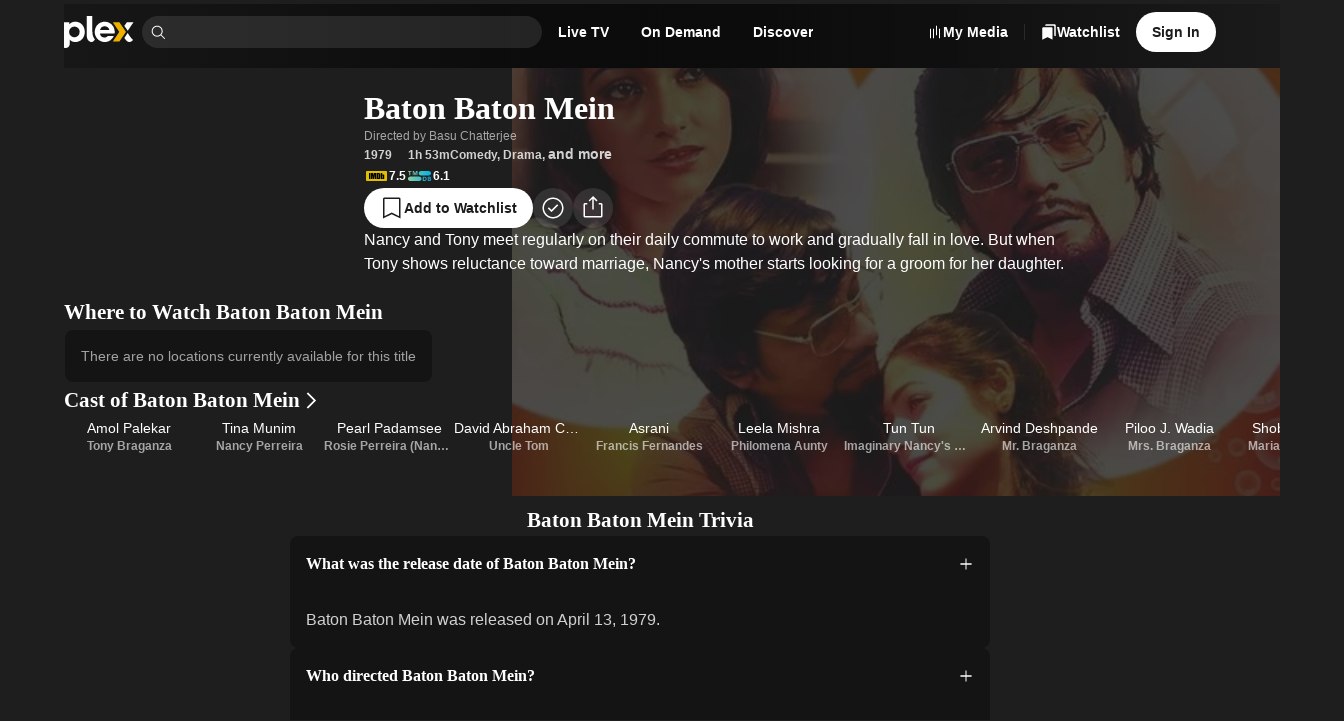

--- FILE ---
content_type: text/css
request_url: https://watch.plex.tv/_next/static/chunks/01261020740754f2.css
body_size: 1890
content:
._16trl3g0{-webkit-user-select:auto;user-select:auto;width:fit-content;max-width:100%;padding:var(--size-xs);border-radius:var(--border-radius-max);transition:all var(--duration-fast);color:var(--color-text-default);display:block}._16trl3g0:hover{background-color:var(--color-background-control-focus);color:var(--color-text-primary)}._16trl3g1{border-radius:var(--border-radius-max)}._16trl3g1:not(:first-child){mask-image:url([data-uri]);mask-size:100%}._16trl3g1:first-child{margin-left:0}._16trl3g3{margin-left:-2px}._16trl3g4{margin-left:-6px}
.LumaActivityCardBody-module__vQCKJW__image{border-radius:var(--border-radius-m);justify-content:center;width:100%;display:flex;position:relative}.LumaActivityCardBody-module__vQCKJW__image:hover{box-shadow:0 0 0 2px var(--color-background-focus)}.LumaActivityCardBody-module__vQCKJW__watchSession{backdrop-filter:blur(5px);border-radius:var(--border-radius-m);background-color:var(--color-surface-background-60);padding:var(--size-s);pointer-events:none;justify-content:center;align-items:center;width:100%;display:flex;position:absolute;bottom:0}.LumaActivityCardBody-module__vQCKJW__spoilerContainer{position:relative}.LumaActivityCardBody-module__vQCKJW__spoilerContainer:before{filter:blur(5px);pointer-events:none;content:"Lorem ipsum dolor sit amet, consectetur adipiscing elit. In molestie lacinia nibh, vel porttitor ligula aliquam in. Duis faucibus nibh sed risus suscipit, iaculis scelerisque felis consequat. Ut egestas malesuada risus, id hendrerit elit malesuada sed. Suspendisse nisi tortor, tincidunt in posuere at, molestie eget lectus.";-webkit-user-select:none;user-select:none;inset:0}.LumaActivityCardBody-module__vQCKJW__spoilerTag{border:1px solid var(--color-surface-foreground-30);border-radius:var(--border-radius-m);background-color:var(--color-surface-background-60);padding:var(--size-xxs)var(--size-xs);width:fit-content;height:fit-content;margin:auto;line-height:0;position:absolute;inset:0}.LumaActivityCardBody-module__vQCKJW__content{width:100%;position:relative}.LumaActivityCardBody-module__vQCKJW__moderation{top:var(--size-s);right:var(--size-s);position:absolute}
.LumaActivityCardSecondaryActions-module__1XuFFq__input{cursor:pointer;border-radius:var(--border-radius-xs);background-color:var(--color-background-control);padding:var(--size-xs);width:100%;height:var(--size-xl);color:var(--color-text-primary);border:0}.LumaActivityCardSecondaryActions-module__1XuFFq__input::-webkit-calendar-picker-indicator{filter:invert()}
.LumaActivityCardHeader-module__oK8nIW__avatar{border-radius:var(--border-radius-max)}.LumaActivityCardHeader-module__oK8nIW__avatar:hover{box-shadow:0 0 0 2px var(--color-background-focus)}
.LumaActivityReactionPicker-module__vQQHvq__button{position:relative}.LumaActivityReactionPicker-module__vQQHvq__button:hover{color:var(--color-highlight-focus)}.LumaActivityReactionPicker-module__vQQHvq__picker{transform-origin:0 100%;opacity:0;z-index:var(--zIndex-overlay);transition:opacity var(--duration-fast)ease,transform var(--duration-fast)ease;will-change:transform,opacity;border-radius:var(--border-radius-max);background-color:var(--color-static-grey-3);pointer-events:none;margin-bottom:20px;position:absolute;bottom:100%;left:-20px;transform:scale(.7)translateY(10px)}.LumaActivityReactionPicker-module__vQQHvq__picker:after{border-top:21px solid #0000;border-bottom:0;border-left:0;border-right:21px solid #0000;border-top-color:var(--color-static-grey-3);content:"";width:0;height:0;margin-bottom:-20px;margin-left:-10px;position:absolute;bottom:0;left:15%}.LumaActivityReactionPicker-module__vQQHvq__picker.LumaActivityReactionPicker-module__vQQHvq__open{opacity:1;pointer-events:auto;transform:scale(1)translateY(0)}.LumaActivityReactionPicker-module__vQQHvq__pickerButton{will-change:transform;box-shadow:var(--shadow-low);border-radius:var(--border-radius-max);padding:var(--size-xs);transition:transform .1s ease-out}.LumaActivityReactionPicker-module__vQQHvq__pickerButton:hover,.LumaActivityReactionPicker-module__vQQHvq__pickerButton:focus{transform:scale(1.2)}
.LumaDefaultActivityCard-module__KDtLQq__container{border-radius:var(--border-radius-m);background-color:var(--color-background-card);width:100%;max-width:var(--luma-activity-card-max-width)}
.LumaActivityCard-module__NGhLsq__container{border-radius:var(--border-radius-m);background-color:var(--color-background-card);position:relative;overflow:hidden}.LumaActivityCard-module__NGhLsq__container:hover{box-shadow:0 0 0 2px var(--color-background-focus)}.LumaActivityCard-module__NGhLsq__moderation{top:var(--size-s);right:var(--size-s);position:absolute}


--- FILE ---
content_type: text/javascript
request_url: https://watch.plex.tv/_next/static/chunks/6210f0ed76aee7bd.js
body_size: 12169
content:
(globalThis.TURBOPACK||(globalThis.TURBOPACK=[])).push(["object"==typeof document?document.currentScript:void 0,291967,144977,156207,e=>{"use strict";function t(e,a,{checkForDefaultPrevented:n=!0}={}){return function(t){if(e?.(t),!1===n||!t.defaultPrevented)return a?.(t)}}"u">typeof window&&window.document&&window.document.createElement,e.s(["composeEventHandlers",()=>t],291967);var a=e.i(487997);function n(e,t){if("function"==typeof e)return e(t);null!=e&&(e.current=t)}function r(...e){return t=>{let a=!1,r=e.map(e=>{let r=n(e,t);return a||"function"!=typeof r||(a=!0),r});if(a)return()=>{for(let t=0;t<r.length;t++){let a=r[t];"function"==typeof a?a():n(e[t],null)}}}}function i(...e){return a.useCallback(r(...e),e)}e.s(["composeRefs",()=>r,"useComposedRefs",()=>i],144977);var s=e.i(856716);function o(e,t){let n=a.createContext(t),r=e=>{let{children:t,...r}=e,i=a.useMemo(()=>r,Object.values(r));return(0,s.jsx)(n.Provider,{value:i,children:t})};return r.displayName=e+"Provider",[r,function(r){let i=a.useContext(n);if(i)return i;if(void 0!==t)return t;throw Error(`\`${r}\` must be used within \`${e}\``)}]}function l(e,t=[]){let n=[],r=()=>{let t=n.map(e=>a.createContext(e));return function(n){let r=n?.[e]||t;return a.useMemo(()=>({[`__scope${e}`]:{...n,[e]:r}}),[n,r])}};return r.scopeName=e,[function(t,r){let i=a.createContext(r),o=n.length;n=[...n,r];let l=t=>{let{scope:n,children:r,...l}=t,u=n?.[e]?.[o]||i,c=a.useMemo(()=>l,Object.values(l));return(0,s.jsx)(u.Provider,{value:c,children:r})};return l.displayName=t+"Provider",[l,function(n,s){let l=s?.[e]?.[o]||i,u=a.useContext(l);if(u)return u;if(void 0!==r)return r;throw Error(`\`${n}\` must be used within \`${t}\``)}]},function(...e){let t=e[0];if(1===e.length)return t;let n=()=>{let n=e.map(e=>({useScope:e(),scopeName:e.scopeName}));return function(e){let r=n.reduce((t,{useScope:a,scopeName:n})=>{let r=a(e)[`__scope${n}`];return{...t,...r}},{});return a.useMemo(()=>({[`__scope${t.scopeName}`]:r}),[r])}};return n.scopeName=t.scopeName,n}(r,...t)]}e.s(["createContext",()=>o,"createContextScope",()=>l],156207)},60212,93074,556872,252960,614952,653747,e=>{"use strict";var t,a=e.i(487997),n=e.i(291967),r=e.i(800472),i=e.i(144977),s=e.i(856716);function o(e){var t;let n,r=(t=e,(n=a.forwardRef((e,t)=>{let{children:n,...r}=e;if(a.isValidElement(n)){var s;let e,o,l=(s=n,(o=(e=Object.getOwnPropertyDescriptor(s.props,"ref")?.get)&&"isReactWarning"in e&&e.isReactWarning)?s.ref:(o=(e=Object.getOwnPropertyDescriptor(s,"ref")?.get)&&"isReactWarning"in e&&e.isReactWarning)?s.props.ref:s.props.ref||s.ref),u=function(e,t){let a={...t};for(let n in t){let r=e[n],i=t[n];/^on[A-Z]/.test(n)?r&&i?a[n]=(...e)=>{let t=i(...e);return r(...e),t}:r&&(a[n]=r):"style"===n?a[n]={...r,...i}:"className"===n&&(a[n]=[r,i].filter(Boolean).join(" "))}return{...e,...a}}(r,n.props);return n.type!==a.Fragment&&(u.ref=t?(0,i.composeRefs)(t,l):l),a.cloneElement(n,u)}return a.Children.count(n)>1?a.Children.only(null):null})).displayName=`${t}.SlotClone`,n),o=a.forwardRef((e,t)=>{let{children:n,...i}=e,o=a.Children.toArray(n),l=o.find(c);if(l){let e=l.props.children,n=o.map(t=>t!==l?t:a.Children.count(e)>1?a.Children.only(null):a.isValidElement(e)?e.props.children:null);return(0,s.jsx)(r,{...i,ref:t,children:a.isValidElement(e)?a.cloneElement(e,void 0,n):null})}return(0,s.jsx)(r,{...i,ref:t,children:n})});return o.displayName=`${e}.Slot`,o}var l=Symbol("radix.slottable");function u(e){let t=({children:e})=>(0,s.jsx)(s.Fragment,{children:e});return t.displayName=`${e}.Slottable`,t.__radixId=l,t}function c(e){return a.isValidElement(e)&&"function"==typeof e.type&&"__radixId"in e.type&&e.type.__radixId===l}e.s(["createSlot",()=>o,"createSlottable",()=>u],93074);var d=["a","button","div","form","h2","h3","img","input","label","li","nav","ol","p","select","span","svg","ul"].reduce((e,t)=>{let n=o(`Primitive.${t}`),r=a.forwardRef((e,a)=>{let{asChild:r,...i}=e;return"u">typeof window&&(window[Symbol.for("radix-ui")]=!0),(0,s.jsx)(r?n:t,{...i,ref:a})});return r.displayName=`Primitive.${t}`,{...e,[t]:r}},{});function f(e,t){e&&r.flushSync(()=>e.dispatchEvent(t))}function m(e){let t=a.useRef(e);return a.useEffect(()=>{t.current=e}),a.useMemo(()=>(...e)=>t.current?.(...e),[])}e.s(["Primitive",()=>d,"dispatchDiscreteCustomEvent",()=>f],556872),e.s(["useCallbackRef",()=>m],252960);var p="dismissableLayer.update",h=a.createContext({layers:new Set,layersWithOutsidePointerEventsDisabled:new Set,branches:new Set}),v=a.forwardRef((e,r)=>{let{disableOutsidePointerEvents:o=!1,onEscapeKeyDown:l,onPointerDownOutside:u,onFocusOutside:c,onInteractOutside:f,onDismiss:v,...g}=e,C=a.useContext(h),[E,w]=a.useState(null),N=E?.ownerDocument??globalThis?.document,[,P]=a.useState({}),R=(0,i.useComposedRefs)(r,e=>w(e)),S=Array.from(C.layers),[L]=[...C.layersWithOutsidePointerEventsDisabled].slice(-1),x=S.indexOf(L),M=E?S.indexOf(E):-1,A=C.layersWithOutsidePointerEventsDisabled.size>0,k=M>=x,T=function(e,t=globalThis?.document){let n=m(e),r=a.useRef(!1),i=a.useRef(()=>{});return a.useEffect(()=>{let e=e=>{if(e.target&&!r.current){let a=function(){y("dismissableLayer.pointerDownOutside",n,r,{discrete:!0})},r={originalEvent:e};"touch"===e.pointerType?(t.removeEventListener("click",i.current),i.current=a,t.addEventListener("click",i.current,{once:!0})):a()}else t.removeEventListener("click",i.current);r.current=!1},a=window.setTimeout(()=>{t.addEventListener("pointerdown",e)},0);return()=>{window.clearTimeout(a),t.removeEventListener("pointerdown",e),t.removeEventListener("click",i.current)}},[t,n]),{onPointerDownCapture:()=>r.current=!0}}(e=>{let t=e.target,a=[...C.branches].some(e=>e.contains(t));k&&!a&&(u?.(e),f?.(e),e.defaultPrevented||v?.())},N),I=function(e,t=globalThis?.document){let n=m(e),r=a.useRef(!1);return a.useEffect(()=>{let e=e=>{e.target&&!r.current&&y("dismissableLayer.focusOutside",n,{originalEvent:e},{discrete:!1})};return t.addEventListener("focusin",e),()=>t.removeEventListener("focusin",e)},[t,n]),{onFocusCapture:()=>r.current=!0,onBlurCapture:()=>r.current=!1}}(e=>{let t=e.target;![...C.branches].some(e=>e.contains(t))&&(c?.(e),f?.(e),e.defaultPrevented||v?.())},N);return!function(e,t=globalThis?.document){let n=m(e);a.useEffect(()=>{let e=e=>{"Escape"===e.key&&n(e)};return t.addEventListener("keydown",e,{capture:!0}),()=>t.removeEventListener("keydown",e,{capture:!0})},[n,t])}(e=>{M===C.layers.size-1&&(l?.(e),!e.defaultPrevented&&v&&(e.preventDefault(),v()))},N),a.useEffect(()=>{if(E)return o&&(0===C.layersWithOutsidePointerEventsDisabled.size&&(t=N.body.style.pointerEvents,N.body.style.pointerEvents="none"),C.layersWithOutsidePointerEventsDisabled.add(E)),C.layers.add(E),b(),()=>{o&&1===C.layersWithOutsidePointerEventsDisabled.size&&(N.body.style.pointerEvents=t)}},[E,N,o,C]),a.useEffect(()=>()=>{E&&(C.layers.delete(E),C.layersWithOutsidePointerEventsDisabled.delete(E),b())},[E,C]),a.useEffect(()=>{let e=()=>P({});return document.addEventListener(p,e),()=>document.removeEventListener(p,e)},[]),(0,s.jsx)(d.div,{...g,ref:R,style:{pointerEvents:A?k?"auto":"none":void 0,...e.style},onFocusCapture:(0,n.composeEventHandlers)(e.onFocusCapture,I.onFocusCapture),onBlurCapture:(0,n.composeEventHandlers)(e.onBlurCapture,I.onBlurCapture),onPointerDownCapture:(0,n.composeEventHandlers)(e.onPointerDownCapture,T.onPointerDownCapture)})});v.displayName="DismissableLayer";var g=a.forwardRef((e,t)=>{let n=a.useContext(h),r=a.useRef(null),o=(0,i.useComposedRefs)(t,r);return a.useEffect(()=>{let e=r.current;if(e)return n.branches.add(e),()=>{n.branches.delete(e)}},[n.branches]),(0,s.jsx)(d.div,{...e,ref:o})});function b(){let e=new CustomEvent(p);document.dispatchEvent(e)}function y(e,t,a,{discrete:n}){let r=a.originalEvent.target,i=new CustomEvent(e,{bubbles:!1,cancelable:!0,detail:a});t&&r.addEventListener(e,t,{once:!0}),n?f(r,i):r.dispatchEvent(i)}g.displayName="DismissableLayerBranch",e.s(["Branch",()=>g,"DismissableLayer",()=>v,"Root",()=>v],60212);var C=e.i(127864),E=a.forwardRef((e,t)=>{let{container:n,...i}=e,[o,l]=a.useState(!1);(0,C.useLayoutEffect)(()=>l(!0),[]);let u=n||o&&globalThis?.document?.body;return u?r.default.createPortal((0,s.jsx)(d.div,{...i,ref:t}),u):null});E.displayName="Portal",e.s(["Portal",()=>E],614952);var w=e=>{var t;let n,r,{present:s,children:o}=e,l=function(e){var t,n;let[r,i]=a.useState(),s=a.useRef(null),o=a.useRef(e),l=a.useRef("none"),[u,c]=(t=e?"mounted":"unmounted",n={mounted:{UNMOUNT:"unmounted",ANIMATION_OUT:"unmountSuspended"},unmountSuspended:{MOUNT:"mounted",ANIMATION_END:"unmounted"},unmounted:{MOUNT:"mounted"}},a.useReducer((e,t)=>n[e][t]??e,t));return a.useEffect(()=>{let e=N(s.current);l.current="mounted"===u?e:"none"},[u]),(0,C.useLayoutEffect)(()=>{let t=s.current,a=o.current;if(a!==e){let n=l.current,r=N(t);e?c("MOUNT"):"none"===r||t?.display==="none"?c("UNMOUNT"):a&&n!==r?c("ANIMATION_OUT"):c("UNMOUNT"),o.current=e}},[e,c]),(0,C.useLayoutEffect)(()=>{if(r){let e,t=r.ownerDocument.defaultView??window,a=a=>{let n=N(s.current).includes(CSS.escape(a.animationName));if(a.target===r&&n&&(c("ANIMATION_END"),!o.current)){let a=r.style.animationFillMode;r.style.animationFillMode="forwards",e=t.setTimeout(()=>{"forwards"===r.style.animationFillMode&&(r.style.animationFillMode=a)})}},n=e=>{e.target===r&&(l.current=N(s.current))};return r.addEventListener("animationstart",n),r.addEventListener("animationcancel",a),r.addEventListener("animationend",a),()=>{t.clearTimeout(e),r.removeEventListener("animationstart",n),r.removeEventListener("animationcancel",a),r.removeEventListener("animationend",a)}}c("ANIMATION_END")},[r,c]),{isPresent:["mounted","unmountSuspended"].includes(u),ref:a.useCallback(e=>{s.current=e?getComputedStyle(e):null,i(e)},[])}}(s),u="function"==typeof o?o({present:l.isPresent}):a.Children.only(o),c=(0,i.useComposedRefs)(l.ref,(t=u,(r=(n=Object.getOwnPropertyDescriptor(t.props,"ref")?.get)&&"isReactWarning"in n&&n.isReactWarning)?t.ref:(r=(n=Object.getOwnPropertyDescriptor(t,"ref")?.get)&&"isReactWarning"in n&&n.isReactWarning)?t.props.ref:t.props.ref||t.ref));return"function"==typeof o||l.isPresent?a.cloneElement(u,{ref:c}):null};function N(e){return e?.animationName||"none"}w.displayName="Presence",e.s(["Presence",()=>w],653747)},534643,e=>{"use strict";var t=e.i(487997),a=e.i(127864);t[" useEffectEvent ".trim().toString()],t[" useInsertionEffect ".trim().toString()];var n=t[" useInsertionEffect ".trim().toString()]||a.useLayoutEffect;function r({prop:e,defaultProp:a,onChange:r=()=>{},caller:i}){let[s,o,l]=function({defaultProp:e,onChange:a}){let[r,i]=t.useState(e),s=t.useRef(r),o=t.useRef(a);return n(()=>{o.current=a},[a]),t.useEffect(()=>{s.current!==r&&(o.current?.(r),s.current=r)},[r,s]),[r,i,o]}({defaultProp:a,onChange:r}),u=void 0!==e,c=u?e:s;{let a=t.useRef(void 0!==e);t.useEffect(()=>{let e=a.current;if(e!==u){let t=u?"controlled":"uncontrolled";console.warn(`${i} is changing from ${e?"controlled":"uncontrolled"} to ${t}. Components should not switch from controlled to uncontrolled (or vice versa). Decide between using a controlled or uncontrolled value for the lifetime of the component.`)}a.current=u},[u,i])}return[c,t.useCallback(t=>{if(u){let a="function"==typeof t?t(e):t;a!==e&&l.current?.(a)}else o(t)},[u,e,o,l])]}Symbol("RADIX:SYNC_STATE"),e.s(["useControllableState",()=>r],534643)},297267,e=>{"use strict";var t=e.i(487997),a=e.i(556872),n=e.i(856716),r=Object.freeze({position:"absolute",border:0,width:1,height:1,padding:0,margin:-1,overflow:"hidden",clip:"rect(0, 0, 0, 0)",whiteSpace:"nowrap",wordWrap:"normal"}),i=t.forwardRef((e,t)=>(0,n.jsx)(a.Primitive.span,{...e,ref:t,style:{...r,...e.style}}));i.displayName="VisuallyHidden",e.s(["Root",()=>i,"VisuallyHidden",()=>i])},821950,e=>{"use strict";var t=e.i(161401);e.s(["IconX",()=>t.default])},127864,e=>{"use strict";var t=e.i(487997),a=globalThis?.document?t.useLayoutEffect:()=>{};e.s(["useLayoutEffect",()=>a])},7284,e=>{"use strict";function t(){for(var e,t,a=0,n="",r=arguments.length;a<r;a++)(e=arguments[a])&&(t=function e(t){var a,n,r="";if("string"==typeof t||"number"==typeof t)r+=t;else if("object"==typeof t)if(Array.isArray(t)){var i=t.length;for(a=0;a<i;a++)t[a]&&(n=e(t[a]))&&(r&&(r+=" "),r+=n)}else for(n in t)t[n]&&(r&&(r+=" "),r+=n);return r}(e))&&(n&&(n+=" "),n+=t);return n}e.s(["clsx",()=>t,"default",0,t])},277503,795063,e=>{"use strict";function t(e,t){var a=Object.keys(e);if(Object.getOwnPropertySymbols){var n=Object.getOwnPropertySymbols(e);t&&(n=n.filter(function(t){return Object.getOwnPropertyDescriptor(e,t).enumerable})),a.push.apply(a,n)}return a}function a(e){for(var a=1;a<arguments.length;a++){var n=null!=arguments[a]?arguments[a]:{};a%2?t(Object(n),!0).forEach(function(t){!function(e,t,a){var n;(t="symbol"==typeof(n=function(e,t){if("object"!=typeof e||!e)return e;var a=e[Symbol.toPrimitive];if(void 0!==a){var n=a.call(e,t||"default");if("object"!=typeof n)return n;throw TypeError("@@toPrimitive must return a primitive value.")}return("string"===t?String:Number)(e)}(t,"string"))?n:String(n))in e?Object.defineProperty(e,t,{value:a,enumerable:!0,configurable:!0,writable:!0}):e[t]=a}(e,t,n[t])}):Object.getOwnPropertyDescriptors?Object.defineProperties(e,Object.getOwnPropertyDescriptors(n)):t(Object(n)).forEach(function(t){Object.defineProperty(e,t,Object.getOwnPropertyDescriptor(n,t))})}return e}function n(e,t){var a={};for(var n in e)a[n]=t(e[n],n);return a}e.s([],277503);var r=(e,t,a)=>{for(var n of Object.keys(e)){var r;if(e[n]!==(null!=(r=t[n])?r:a[n]))return!1}return!0},i=e=>{var t=t=>{var n=e.defaultClassName,i=a(a({},e.defaultVariants),t);for(var s in i){var o,l=null!=(o=i[s])?o:e.defaultVariants[s];if(null!=l){var u=l;"boolean"==typeof u&&(u=!0===u?"true":"false");var c=e.variantClassNames[s][u];c&&(n+=" "+c)}}for(var[d,f]of e.compoundVariants)r(d,i,e.defaultVariants)&&(n+=" "+f);return n};return t.variants=()=>Object.keys(e.variantClassNames),t.classNames={get base(){return e.defaultClassName.split(" ")[0]},get variants(){return n(e.variantClassNames,e=>n(e,e=>e.split(" ")[0]))}},t};e.s(["createRuntimeFn",()=>i],795063)},756407,e=>{"use strict";var t=e.i(487997),a=e.i(7284);e.i(277503);var n=e.i(795063);let r=(0,t.forwardRef)(function(e,a){return t.default.createElement("a",{ref:a,...e})}),i=(0,t.createContext)(r);function s(){return(0,t.useContext)(i)}function o({children:e,value:a}){let n=(0,t.useContext)(i);return t.default.createElement(i.Provider,{value:a??n},e)}var l=(0,n.createRuntimeFn)({defaultClassName:"_1x9vcnm0",variantClassNames:{disabled:{true:"_1x9vcnm1"}},defaultVariants:{},compoundVariants:[]});let u=(0,t.forwardRef)(function({accessibilityChecked:e,accessibilityControls:n,accessibilityExpanded:r,accessibilityHasPopup:i,accessibilityLabel:s,accessibilityPressed:o,accessibilitySelected:u,"aria-disabled":d,as:f="button",className:m,disabled:p="true"===String(d),role:h=c(f)?"button":void 0,tabIndex:v,"data-testid":g,testID:b,testID:y=g??b,type:C="button",onClick:E,onPress:w,...N},P){let R=(0,t.useCallback)(e=>{E?.(e),w?.(e)},[E,w]);return t.default.createElement(f,{...N,ref:P,"aria-checked":e??N["aria-checked"],"aria-controls":n??N["aria-controls"],"aria-disabled":c(f)?void 0:p,"aria-expanded":r??N["aria-expanded"],"aria-haspopup":i??N["aria-haspopup"],"aria-label":s??N["aria-label"],"aria-pressed":o??N["aria-pressed"],"aria-selected":u??N["aria-selected"],className:(0,a.clsx)(l({disabled:p}),m),"data-testid":y,disabled:c(f)?p:void 0,role:h,tabIndex:p?-1:v,type:C,onClick:R})});function c(e){return"button"===e}var d=(0,n.createRuntimeFn)({defaultClassName:"_1r6wp5u0",variantClassNames:{disabled:{true:"_1r6wp5u1"}},defaultVariants:{},compoundVariants:[]});let f=(0,t.forwardRef)(function({accessibilityLabel:e,"aria-disabled":n,className:r,disabled:i="true"===String(n),tabIndex:o,"data-testid":l,testID:u,testID:c=l??u,onClick:f,onPress:m,...p},h){let v=s(),g=(0,t.useCallback)(e=>{f?.(e),m?.(e)},[f,m]);return t.default.createElement(v,{...p,ref:h,"aria-disabled":i,"aria-label":e??p["aria-label"],className:(0,a.clsx)(d({disabled:i}),r),"data-testid":c,tabIndex:i?-1:o,onClick:g})});e.s(["DefaultLink",()=>r,"LinkComponentProvider",()=>o,"PrimitiveButton",()=>u,"PrimitiveLink",()=>f,"useLinkComponent",()=>s])},419512,e=>{"use strict";e.i(277503);var t=(0,e.i(795063).createRuntimeFn)({defaultClassName:"dy73tx0",variantClassNames:{align:{none:"dy73tx1",baseline:"dy73tx2"},color:{inherit:"dy73tx3",default:"dy73tx4",primary:"dy73tx5",muted:"dy73tx6",accent:"dy73tx7",alert:"dy73tx8",confirm:"dy73tx9"}},defaultVariants:{},compoundVariants:[]});e.s(["iconRecipe",()=>t])},188705,e=>{"use strict";var t=e.i(7284),a=e.i(487997),n=e.i(904155),r=e.i(419512);let i=(0,a.forwardRef)(function({align:e="none",accessibilityLabel:i,color:s="inherit",size:o="inherit","data-testid":l,testID:u,testID:c=l??u},d){return a.default.createElement("svg",{ref:d,"aria-hidden":!i,"aria-label":i,className:(0,t.default)((0,r.iconRecipe)({align:e,color:s}),(0,n.responsiveClassNames)({height:(0,n.mapResponsiveValue)(o,e=>e)})),"data-testid":c,fill:"currentColor",height:48,viewBox:"0 0 48 48",width:48,xmlns:"http://www.w3.org/2000/svg"},a.default.createElement("path",{d:"M37 24L18.3667 42.5L15.5 39.6538L31.2667 24L15.5 8.34615L18.3667 5.5L37 24Z",fill:"currentColor"}))});e.s(["default",()=>i])},129354,e=>{"use strict";var t=e.i(7284),a=e.i(487997),n=e.i(904155),r=e.i(419512);let i=(0,a.forwardRef)(function({align:e="none",accessibilityLabel:i,color:s="inherit",size:o="inherit","data-testid":l,testID:u,testID:c=l??u},d){return a.default.createElement("svg",{ref:d,"aria-hidden":!i,"aria-label":i,className:(0,t.default)((0,r.iconRecipe)({align:e,color:s}),(0,n.responsiveClassNames)({height:(0,n.mapResponsiveValue)(o,e=>e)})),"data-testid":c,fill:"currentColor",height:48,viewBox:"0 0 48 48",width:48,xmlns:"http://www.w3.org/2000/svg"},a.default.createElement("path",{clipRule:"evenodd",d:"M24 45C35.598 45 45 35.598 45 24C45 12.402 35.598 3 24 3C12.402 3 3 12.402 3 24C3 35.598 12.402 45 24 45ZM18.2716 16.0566L26.215 24L18.2716 31.9435L20.9785 34.6504L31.6288 24L20.9785 13.3497L18.2716 16.0566Z",fill:"currentColor",fillRule:"evenodd"}))});e.s(["default",()=>i])},842229,e=>{"use strict";var t=e.i(7284),a=e.i(487997),n=e.i(904155),r=e.i(419512);let i=(0,a.forwardRef)(function({align:e="none",accessibilityLabel:i,color:s="inherit",size:o="inherit","data-testid":l,testID:u,testID:c=l??u},d){return a.default.createElement("svg",{ref:d,"aria-hidden":!i,"aria-label":i,className:(0,t.default)((0,r.iconRecipe)({align:e,color:s}),(0,n.responsiveClassNames)({height:(0,n.mapResponsiveValue)(o,e=>e)})),"data-testid":c,fill:"currentColor",height:48,viewBox:"0 0 48 48",width:48,xmlns:"http://www.w3.org/2000/svg"},a.default.createElement("path",{clipRule:"evenodd",d:"M24 3C12.402 3 3 12.402 3 24C3 35.598 12.402 45 24 45C35.598 45 45 35.598 45 24C45 12.402 35.598 3 24 3ZM29.7284 31.9434L21.785 24L29.7284 16.0565L27.0215 13.3496L16.3712 24L27.0215 34.6503L29.7284 31.9434Z",fill:"currentColor",fillRule:"evenodd"}))});e.s(["default",()=>i])},185611,e=>{"use strict";var t=e.i(7284),a=e.i(487997),n=e.i(904155),r=e.i(145249);e.i(277503);var i=(0,e.i(795063).createRuntimeFn)({defaultClassName:"dnbk0g0",variantClassNames:{font:{inherit:"dnbk0g1","display-1":"dnbk0g2","display-2":"dnbk0g3","display-3":"dnbk0g4","display-copy":"dnbk0g5","heading-1":"dnbk0g6","heading-2":"dnbk0g7","heading-3":"dnbk0g8","heading-4":"dnbk0g9","body-1":"dnbk0ga","body-2":"dnbk0gb","body-3":"dnbk0gc","button-1":"dnbk0gd","button-2":"dnbk0ge",caption:"dnbk0gf",tiny:"dnbk0gg"},color:{inherit:"dnbk0gh",default:"dnbk0gi",primary:"dnbk0gj",muted:"dnbk0gk",accent:"dnbk0gl",alert:"dnbk0gm"},whiteSpace:{inherit:"dnbk0gn",collapse:"dnbk0go","preserve-breaks":"dnbk0gp",preserve:"dnbk0gq"},truncation:{single:"dnbk0gr",multi:"dnbk0gs"}},defaultVariants:{},compoundVariants:[[{truncation:"single",whiteSpace:"preserve"},"dnbk0gt"]]});let s=(0,a.forwardRef)(function({align:e="inherit",accessibilityLabel:s,accessibilityHidden:o,accessibilityLevel:l,children:u,color:c="default",font:d="body-1",as:f=function(e){switch(e){case"display-1":case"display-2":case"display-3":case"heading-1":return"h1";case"heading-2":return"h2";case"heading-3":return"h3";case"heading-4":return"h4";default:return"span"}}(d),grow:m=!1,id:p,numberOfLines:h,role:v,shrink:g=!0,"data-testid":b,testID:y,testID:C=b??y,title:E,whiteSpace:w="inherit",...N},P){let R;h&&(R=1===h?"single":"multi");let S=E;!E&&R&&(S=function e(t){let n="";return"string"==typeof t?n=t:"number"==typeof t?n=t.toString():t instanceof Array?t.forEach(t=>{n+=e(t)}):(0,a.isValidElement)(t)&&(n+=e(t.props.children)),n}(u)),(0,r.isDev)()&&R&&(0,r.assert)("string"==typeof S,"Provide a `title` prop to `<Text>` when `children` is not a string so truncated text has a clean string representation for tooltip text");let L=v??function(e,t){switch(t){case"h1":case"h2":case"h3":case"h4":case"h5":case"h6":return}switch(e){case"display-1":case"display-2":case"display-3":case"heading-1":case"heading-2":case"heading-3":case"heading-4":return"heading";default:return}}(d,f);L||(L=void 0);let x="multi"===R?{WebkitLineClamp:h}:"single"===R&&"preserve"===w?{WebkitLineClamp:1}:{};return a.default.createElement(f,{...N,ref:P,"aria-hidden":o??N["aria-hidden"],"aria-label":s??N["aria-label"],"aria-level":"heading"===L?l??N["aria-level"]??function(e,t){switch(t){case"h1":case"h2":case"h3":case"h4":case"h5":case"h6":return}switch(e){case"display-1":case"display-2":case"display-3":case"heading-1":return 1;case"heading-2":return 2;default:return}}(d,f):void 0,className:(0,t.clsx)(i({color:c,font:d,truncation:R,whiteSpace:w}),(0,n.responsiveClassNames)({flexGrow:(0,n.mapResponsiveValue)(m,e=>Number(e)),flexShrink:(0,n.mapResponsiveValue)(g,e=>Number(e)),textAlign:(0,n.mapResponsiveValue)(e,e=>e)})),"data-testid":C,id:p,role:L,style:x,title:S},u)});e.s(["Text",()=>s])},469613,e=>{"use strict";var t=e.i(487997),a=e.i(904155),n=e.i(7284),r=e.i(185611);e.i(277503);var i=e.i(795063);let s=(0,t.forwardRef)(function({at:e,children:n,"data-testid":r,testID:i,testID:s=r??i,...o},l){let u=(0,t.useMemo)(()=>{let t=["contents","contents","contents","contents"],n=Array.isArray(e)?e:[e];for(let e=0;e<n.length;e++){let r=n[e];t[a.responsiveProperties.conditions.responsiveArray.indexOf(r)]="none"}return t},[e]);return t.default.createElement("div",{...o,ref:l,className:(0,a.responsiveClassNames)({display:u}),"data-testid":s},n)}),o="stretch";function l(e){switch(e){case"left":case"top":return"flex-start";case"right":case"bottom":return"flex-end";case"stretch":return"normal";default:return e}}function u(e){return Array.isArray(e)?e:[e]}let c=(0,t.forwardRef)(function({accessibilityLabel:e,align:r=o,as:i="div",children:s,gap:c,grow:d=!1,height:f,maxHeight:m,maxWidth:p,minHeight:h,minWidth:v,orientation:g="vertical",padding:b,paddingBottom:y,paddingLeft:C,paddingRight:E,paddingTop:w,paddingX:N,paddingY:P,reverse:R=!1,title:S,shrink:L=!0,"data-testid":x,testID:M,testID:A=x??M,verticalAlign:k=o,width:T,wrap:I=!1,...O},D){let B=function(e,t){let a=u(e),n=u(t),r=Math.max(n.length,a.length),i=[],s="vertical",o=!1;for(let e=0;e<r;e++)s=a[e]??s,o=n[e]??o,i[e]=`${"vertical"===s?"column":"row"}${o?"-reverse":""}`;return i}(g,R),{justifyContent:G,alignItems:V}=function(e,t,a,n=[!1]){let r=u(e),i=u(t),s=u(a),l=u(n),c=Math.max(r.length,i.length,s.length,l.length),d=[],f=[],m="vertical",p=!1,h=o,v=o;for(let e=0;e<c;e++)p=l[e]??p,m=r[e]??m,h=i[e]??h,v=s[e]??v,"vertical"===m?(d[e]=h,f[e]=v):(d[e]=v,f[e]=h),p&&("vertical"===m&&["top","bottom"].includes(v)||"horizontal"===m&&["left","right"].includes(h))&&(f[e]=function(e){switch(e){case"left":return"right";case"right":return"left";case"top":return"bottom";case"bottom":return"top";default:return e}}(f[e]));return{alignItems:d,justifyContent:f}}(g,r,k,R);return t.default.createElement(i,{...O,ref:D,"aria-label":e??O["aria-label"],className:(0,n.clsx)("_13usayk0",(0,a.responsiveClassNames)({display:"span"===i?"inline-flex":"flex",alignItems:(0,a.mapResponsiveValue)(V,l),flexDirection:B,flexGrow:(0,a.mapResponsiveValue)(d,e=>Number(e)),flexShrink:(0,a.mapResponsiveValue)(L,e=>Number(e)),flexWrap:(0,a.mapResponsiveValue)(I,e=>e?"wrap":"nowrap"),gap:c,justifyContent:(0,a.mapResponsiveValue)(G,l),padding:b,paddingBottom:y,paddingLeft:C,paddingRight:E,paddingTop:w,paddingX:N,paddingY:P})),"data-testid":A,style:{width:T,height:f,minHeight:h,minWidth:v,maxWidth:p,maxHeight:m},title:S},s)});var d=(0,i.createRuntimeFn)({defaultClassName:"_1793fbo0",variantClassNames:{gap:{default:"_1793fbo1",none:"_1793fbo2",xxxs:"_1793fbo3",xxs:"_1793fbo4",xs:"_1793fbo5",s:"_1793fbo6",m:"_1793fbo7",l:"_1793fbo8",xl:"_1793fbo9",xxl:"_1793fboa",xxxl:"_1793fbob"}},defaultVariants:{},compoundVariants:[]});let f=(0,t.forwardRef)(function({gap:e=a.GRID_GAP,title:n,...i},s){return t.default.createElement(c,{ref:s,gap:"s"},n?t.default.createElement(r.Text,{color:"primary",font:"heading-2"},n):null,t.default.createElement("div",{className:d({gap:e!==a.GRID_GAP&&"string"==typeof e?e:"default"})},t.default.createElement(c,{...i,gap:e,orientation:"horizontal",wrap:!0})))});e.s(["Grid",()=>f,"Hidden",()=>s,"Stack",()=>c,"alignToFlexAlign",()=>l])},889688,e=>{"use strict";var t=e.i(7284),a=e.i(487997),n=e.i(904155),r=e.i(419512);let i=(0,a.forwardRef)(function({align:e="none",accessibilityLabel:i,color:s="inherit",size:o="inherit","data-testid":l,testID:u,testID:c=l??u},d){return a.default.createElement("svg",{ref:d,"aria-hidden":!i,"aria-label":i,className:(0,t.default)((0,r.iconRecipe)({align:e,color:s}),(0,n.responsiveClassNames)({height:(0,n.mapResponsiveValue)(o,e=>e)})),"data-testid":c,fill:"currentColor",height:48,viewBox:"0 0 48 48",width:48,xmlns:"http://www.w3.org/2000/svg"},a.default.createElement("path",{d:"M40.5 22.5H7.5V25.5H40.5V22.5Z",fill:"currentColor"}))});e.s(["default",()=>i])},5965,e=>{"use strict";var t=e.i(7284),a=e.i(487997),n=e.i(904155),r=e.i(419512);let i=(0,a.forwardRef)(function({align:e="none",accessibilityLabel:i,color:s="inherit",size:o="inherit","data-testid":l,testID:u,testID:c=l??u},d){return a.default.createElement("svg",{ref:d,"aria-hidden":!i,"aria-label":i,className:(0,t.default)((0,r.iconRecipe)({align:e,color:s}),(0,n.responsiveClassNames)({height:(0,n.mapResponsiveValue)(o,e=>e)})),"data-testid":c,fill:"currentColor",height:48,viewBox:"0 0 48 48",width:48,xmlns:"http://www.w3.org/2000/svg"},a.default.createElement("path",{d:"M25.5 7.49994H22.5V22.4999H7.5V25.4999H22.5V40.4999H25.5V25.4999H40.5V22.4999H25.5V7.49994Z",fill:"currentColor"}))});e.s(["default",()=>i])},767382,(e,t,a)=>{"use strict";Object.defineProperty(a,"__esModule",{value:!0}),Object.defineProperty(a,"warnOnce",{enumerable:!0,get:function(){return n}});let n=e=>{}},404851,(e,t,a)=>{t.exports=e.r(608080)},459873,880731,424114,843356,e=>{"use strict";var t,a=e.i(440085);e.s(["NextIntlClientProvider",()=>a.default],880731);var a=a;e.i(296187);var n=e.i(65765);function r(e,t){return(...e)=>{try{return t(...e)}catch{throw Error(void 0)}}}let i=r(0,n.useTranslations);r(0,n.useFormatter),e.s(["useTranslations",()=>i],424114);var s=e.i(404851),o=e.i(487997),l=o["use".trim()],u=e.i(785557),c=e.i(699918),d=e.i(312278),f=e.i(856716),m=e.i(148628);function p(e){return()=>{throw Error(`\`${e}\` is not supported in Client Components.`)}}p("getFormatter"),p("getNow"),p("getTimeZone"),p("getMessages"),p("getLocale"),p("getTranslations"),p("setRequestLocale");let h=["cs","da","de","en-GB","en","es","fr","it","ja","nl","no","pl","pt-BR","pt","sv","zh"];(t={}).Afghanistan="AF",t.AlandIslands="AX",t.Albania="AL",t.Algeria="DZ",t.AmericanSamoa="AS",t.Andorra="AD",t.Angola="AO",t.Anguilla="AI",t.Antarctica="AQ",t.AntiguaAndBarbuda="AG",t.Argentina="AR",t.Armenia="AM",t.Aruba="AW",t.Australia="AU",t.Austria="AT",t.Azerbaijan="AZ",t.Bahamas="BS",t.Bahrain="BH",t.Bangladesh="BD",t.Barbados="BB",t.Belarus="BY",t.Belgium="BE",t.Belize="BZ",t.Benin="BJ",t.Bermuda="BM",t.Bhutan="BT",t.Bolivia="BO",t.BosniaAndHerzegovina="BA",t.Botswana="BW",t.BouvetIsland="BV",t.Brazil="BR",t.BritishIndianOceanTerritory="IO",t.BruneiDarussalam="BN",t.Bulgaria="BG",t.BurkinaFaso="BF",t.Burundi="BI",t.Cambodia="KH",t.Cameroon="CM",t.Canada="CA",t.CapeVerde="CV",t.CaymanIslands="KY",t.CentralAfricanRepublic="CF",t.Chad="TD",t.Chile="CL",t.China="CN",t.ChristmasIsland="CX",t.CocosIslands="CC",t.Colombia="CO",t.Comoros="KM",t.Congo="CG",t.CongoDemocraticRepublic="CD",t.CookIslands="CK",t.CostaRica="CR",t.CoteDIvoire="CI",t.Croatia="HR",t.Cuba="CU",t.Cyprus="CY",t.CzechRepublic="CZ",t.Denmark="DK",t.Djibouti="DJ",t.Dominica="DM",t.DominicanRepublic="DO",t.Ecuador="EC",t.Egypt="EG",t.ElSalvador="SV",t.EquatorialGuinea="GQ",t.Eritrea="ER",t.Estonia="EE",t.Ethiopia="ET",t.FalklandIslands="FK",t.FaroeIslands="FO",t.Fiji="FJ",t.Finland="FI",t.France="FR",t.FrenchGuiana="GF",t.FrenchPolynesia="PF",t.FrenchSouthernTerritories="TF",t.Gabon="GA",t.Gambia="GM",t.Georgia="GE",t.Germany="DE",t.Ghana="GH",t.Gibraltar="GI",t.Greece="GR",t.Greenland="GL",t.Grenada="GD",t.Guadeloupe="GP",t.Guam="GU",t.Guatemala="GT",t.Guernsey="GG",t.Guinea="GN",t.GuineaBissau="GW",t.Guyana="GY",t.Haiti="HT",t.HeardIslandMcdonaldIslands="HM",t.HolySee="VA",t.Honduras="HN",t.HongKong="HK",t.Hungary="HU",t.Iceland="IS",t.India="IN",t.Indonesia="ID",t.IranIslamicRepublicOf="IR",t.Iraq="IQ",t.Ireland="IE",t.IsleOfMan="IM",t.Israel="IL",t.Italy="IT",t.Jamaica="JM",t.Japan="JP",t.Jersey="JE",t.Jordan="JO",t.Kazakhstan="KZ",t.Kenya="KE",t.Kiribati="KI",t.Korea="KR",t.Kuwait="KW",t.Kyrgyzstan="KG",t.LaoPeoplesDemocraticRepublic="LA",t.Latvia="LV",t.Lebanon="LB",t.Lesotho="LS",t.Liberia="LR",t.LibyanArabJamahiriya="LY",t.Liechtenstein="LI",t.Lithuania="LT",t.Luxembourg="LU",t.Macao="MO",t.Macedonia="MK",t.Madagascar="MG",t.Malawi="MW",t.Malaysia="MY",t.Maldives="MV",t.Mali="ML",t.Malta="MT",t.MarshallIslands="MH",t.Martinique="MQ",t.Mauritania="MR",t.Mauritius="MU",t.Mayotte="YT",t.Mexico="MX",t.MicronesiaFederatedStatesOf="FM",t.Moldova="MD",t.Monaco="MC",t.Mongolia="MN",t.Montenegro="ME",t.Montserrat="MS",t.Morocco="MA",t.Mozambique="MZ",t.Myanmar="MM",t.Namibia="NA",t.Nauru="NR",t.Nepal="NP",t.Netherlands="NL",t.NetherlandsAntilles="AN",t.NewCaledonia="NC",t.NewZealand="NZ",t.Nicaragua="NI",t.Niger="NE",t.Nigeria="NG",t.Niue="NU",t.NorfolkIsland="NF",t.NorthernMarianaIslands="MP",t.Norway="NO",t.Oman="OM",t.Pakistan="PK",t.Palau="PW",t.PalestinianTerritoryOccupied="PS",t.Panama="PA",t.PapuaNewGuinea="PG",t.Paraguay="PY",t.Peru="PE",t.Philippines="PH",t.Pitcairn="PN",t.Poland="PL",t.Portugal="PT",t.PuertoRico="PR",t.Qatar="QA",t.Reunion="RE",t.Romania="RO",t.RussianFederation="RU",t.Rwanda="RW",t.SaintBarthelemy="BL",t.SaintHelena="SH",t.SaintKittsAndNevis="KN",t.SaintLucia="LC",t.SaintMartin="MF",t.SaintPierreAndMiquelon="PM",t.SaintVincentAndGrenadines="VC",t.Samoa="WS",t.SanMarino="SM",t.SaoTomeAndPrincipe="ST",t.SaudiArabia="SA",t.Senegal="SN",t.Serbia="RS",t.Seychelles="SC",t.SierraLeone="SL",t.Singapore="SG",t.Slovakia="SK",t.Slovenia="SI",t.SolomonIslands="SB",t.Somalia="SO",t.SouthAfrica="ZA",t.SouthGeorgiaAndSandwichIsl="GS",t.Spain="ES",t.SriLanka="LK",t.Sudan="SD",t.Suriname="SR",t.SvalbardAndJanMayen="SJ",t.Swaziland="SZ",t.Sweden="SE",t.Switzerland="CH",t.SyrianArabRepublic="SY",t.Taiwan="TW",t.Tajikistan="TJ",t.Tanzania="TZ",t.Thailand="TH",t.TimorLeste="TL",t.Togo="TG",t.Tokelau="TK",t.Tonga="TO",t.TrinidadAndTobago="TT",t.Tunisia="TN",t.Turkey="TR",t.Turkmenistan="TM",t.TurksAndCaicosIslands="TC",t.Tuvalu="TV",t.Uganda="UG",t.Ukraine="UA",t.UnitedArabEmirates="AE",t.UnitedKingdom="GB",t.UnitedStates="US",t.UnitedStatesOutlyingIslands="UM",t.Uruguay="UY",t.Uzbekistan="UZ",t.Vanuatu="VU",t.Venezuela="VE",t.VietNam="VN",t.VirginIslandsBritish="VG",t.VirginIslandsUS="VI",t.WallisAndFutuna="WF",t.WesternSahara="EH",t.Yemen="YE",t.Zambia="ZM",t.Zimbabwe="ZW",e.s(["DEFAULT_LOCALE",0,"en","LOCALES",0,h,"LOCALE_FLAG_MAP",0,{en:"🇺🇸 US","en-GB":"🇬🇧 GB","pt-BR":"🇧🇷 BR",zh:"🇨🇳 CN",cs:"🇨🇿 CZ",de:"🇩🇪 DE",da:"🇩🇰 DK",es:"🇪🇸 ES",fr:"🇫🇷 FR",it:"🇮🇹 IT",ja:"🇯🇵 JP",nl:"🇳🇱 NL",no:"🇳🇴 NO",pl:"🇵🇱 PL",pt:"🇵🇹 PT",sv:"🇸🇪 SE"}],843356);p("getRequestConfig");let{redirect:v,usePathname:g,useRouter:b,Link:y}=function(e){let{Link:t,config:a,getPathname:r,...i}=function(e,t){var a,n,r;let i={...a=t||{},localePrefix:"object"==typeof(r=a.localePrefix)?r:{mode:r||"always"},localeCookie:!!((n=a.localeCookie)??1)&&{name:"NEXT_LOCALE",sameSite:"lax",..."object"==typeof n&&n},localeDetection:a.localeDetection??!0,alternateLinks:a.alternateLinks??!0},m=i.pathnames,p=(0,o.forwardRef)(function({href:t,locale:a,...n},r){let s,o;"object"==typeof t?(s=t.pathname,o=t.params):s=t;let d=(0,u.isLocalizableHref)(t),p=e(),v=(0,u.isPromise)(p)?l(p):p,g=d?h({locale:a||v,href:null==m?s:{pathname:s,params:o},forcePrefix:null!=a||void 0}):s;return(0,f.jsx)(c.default,{ref:r,href:"object"==typeof t?{...t,pathname:g}:g,locale:a,localeCookie:i.localeCookie,...n})});function h(e){let t,{forcePrefix:a,href:n,locale:r}=e;return null==m?"object"==typeof n?(t=n.pathname,n.query&&(t+=(0,d.serializeSearchParams)(n.query))):t=n:t=(0,d.compileLocalizedPathname)({locale:r,...(0,d.normalizeNameOrNameWithParams)(n),pathnames:i.pathnames}),(0,d.applyPathnamePrefix)(t,r,i,a)}function v(e){return function(t,...a){return e(h(t),...a)}}return{config:i,Link:p,redirect:v(s.redirect),permanentRedirect:v(s.permanentRedirect),getPathname:h}}(n.useLocale,e);return{...i,Link:t,usePathname:function(){let e,t,r=(e=(0,s.usePathname)(),t=(0,n.useLocale)(),(0,o.useMemo)(()=>{if(!e)return e;let n=e,r=(0,u.getLocalePrefix)(t,a.localePrefix);if((0,u.hasPathnamePrefixed)(r,e))n=(0,u.unprefixPathname)(e,r);else if("never"!==a.localePrefix.mode&&a.localePrefix.prefixes){let a=(0,u.getLocaleAsPrefix)(t);(0,u.hasPathnamePrefixed)(a,e)&&(n=(0,u.unprefixPathname)(e,a))}return n},[a.localePrefix,t,e])),i=(0,n.useLocale)();return(0,o.useMemo)(()=>r&&a.pathnames?(0,d.getRoute)(i,r,a.pathnames):r,[i,r])},useRouter:function(){let e=(0,s.useRouter)(),t=(0,n.useLocale)(),i=(0,s.usePathname)();return(0,o.useMemo)(()=>{function n(e){return function(n,s){let{locale:o,...l}=s||{},u=[r({href:n,locale:o||t,forcePrefix:null!=o||void 0})];Object.keys(l).length>0&&u.push(l),(0,m.default)(a.localeCookie,i,t,o),e(...u)}}return{...e,push:n(e.push),replace:n(e.replace),prefetch:n(e.prefetch)}},[t,i,e])},getPathname:r}}({defaultLocale:"en",locales:h,localeCookie:{maxAge:10800},localePrefix:"as-needed"});e.s(["Link",()=>y,"usePathname",()=>g,"useRouter",()=>b],459873)},79907,e=>{"use strict";function t(){return!0}function a(){return!1}function n(){return!1}function r(){return!1}e.s(["isDevEnv",()=>n,"isPreviewEnv",()=>a,"isProdEnv",()=>t,"isTestEnv",()=>r])},461194,e=>{"use strict";var t=e.i(487997),a=e.i(127864),n=t[" useId ".trim().toString()]||(()=>void 0),r=0;function i(e){let[i,s]=t.useState(n());return(0,a.useLayoutEffect)(()=>{e||s(e=>e??String(r++))},[e]),e||(i?`radix-${i}`:"")}e.s(["useId",()=>i])}]);

--- FILE ---
content_type: text/javascript
request_url: https://watch.plex.tv/_next/static/chunks/033525ee33cd6341.js
body_size: 9657
content:
(globalThis.TURBOPACK||(globalThis.TURBOPACK=[])).push(["object"==typeof document?document.currentScript:void 0,479728,e=>{"use strict";var t=e.i(487997);function r(e=[],s){return(0,t.useMemo)(()=>{let t=new Set;return e.filter(e=>!e.id||!s||s.includes(e.id)).reduce((r,s)=>{if(!("inverseActionID"in s)||void 0===s.inverseActionID)return r.push(s),r;if(t.has(s.id))return r;t.add(s.inverseActionID);let i=e.find(e=>e.id===s.inverseActionID);return i&&"inverseActionID"in i&&r.push([s,i]),r},[]).filter(e=>Array.isArray(e)?e.some(e=>e.visible):e.visible)},[e,s])}e.s(["default",()=>r])},60404,e=>{"use strict";var t=e.i(208058),r=e.i(928928),s=e.i(259608),i=e.i(447159),n=e.i(581424),o=e.i(613272),a=e.i(797672);let u=(0,o.default)({presend:e=>(0,n.getSessionID)()?e:"retry",send:e=>(0,a.default)("https://analytics.plex.tv/collect/generic/impressions",e)});async function l(e){(0,s.default)(i.METRICS_LOG_SCOPE).debug(["Impression",e.event,e.page,"groupIndex"in e?e.groupIndex:void 0,"groupId"in e?e.groupId:void 0,"itemIndex"in e?e.itemIndex:void 0,"itemType"in e?e.itemType:void 0].filter(e=>null!=e).join(" · "));let o=Math.round(Date.now()/t.SECOND_IN_MILLISECONDS),a=await (0,r.default)();u.queueEvent({...e,playbackId:(0,n.getPlaybackID)(),playbackSessionId:(0,n.getPlaybackSessionID)(),sessionIdentifier:(0,n.getSessionID)(),timestamp:o,userId:a?.id})}e.s(["default",()=>l])},137619,e=>{"use strict";var t=e.i(459873),r=e.i(487997),s=e.i(60404),i=e.i(471677);function n({metrics:e}){let n=(0,t.usePathname)(),o=(0,r.useRef)(void 0);return(0,r.useEffect)(()=>{(e.impression||e.view)&&o.current!==n&&(o.current=n,e.impression&&(0,s.default)(e.impression),e.view&&(0,i.default)(e.view))},[e.impression,e.view,n]),null}e.s(["default",()=>n])},907819,e=>{"use strict";e.i(878270);var t=e.i(487997),r=e.i(458008),s=e.i(233706),i=e.i(464652),n=e.i(471677),o=e.i(863138),a=e.i(48088),u=e.i(90137);let l=["acceptFriendRequest","addToWatchlist","blockUser","cancelFriendRequest","createCustomList","deleteCustomList","dismissCallout","editList","editWatchedDate","favoriteChannel","followUser","generateInviteUrl","getActionsForMetadataItem","goToDuplicateCustomList","goToShareCustomList","markAsUnwatched","markAsWatched","muteActivity","muteUser","preferredStreamingServices","rejectFriendRequest","removeActivity","removeActivityReaction","removeFriendRequest","removeFromWatchlist","sendFriendRequest","setActivityReaction","setPrivacy","shareActivity","shareProfile","submitContentReport","unblockUser","unfavoriteChannel","unfollowUser","unmuteActivity","unmuteUser","userSearch"],c="new-action-triggered";function h(e,{silent:p,onActionTrigger:f,onActionOptimisticUpdate:y,onActionComplete:m,onActionError:b,onActionSuccess:v}={}){let g=(0,t.useRef)(null),R=Array.isArray(e)?e.find(e=>e.visible)??e[0]:e,[T,w]=(0,t.useState)(R),S="inverseActionID"in T&&Array.isArray(e)?e.find(e=>e.id===T.inverseActionID):void 0,[E,I]=(0,t.useState)(!1),O=(0,o.default)(),{addToast:C}=(0,r.useToast)(),x=(0,a.default)(),A=(0,u.default)({auth:x,skipAuth:!0,fetchOptions:{method:function(e){if(!("data"in e)||!("method"in e.data))return s.HTTPMethod.Put;switch(e.data.method){case"DELETE":return s.HTTPMethod.Delete;case"GET":return s.HTTPMethod.Get;case"POST":return s.HTTPMethod.Post;case"PUT":return s.HTTPMethod.Put}}(T)}}),Q=(0,t.useCallback)(async({data:t,query:r,interaction:o}={})=>{var a;if((0,i.triggerGTMEvent)({event:`plex.${T.id}`}),"metrics"in T&&T.metrics&&(T.metrics.click&&(0,n.default)({...T.metrics.click,...null!=o?{interaction:o}:{}}),"deeplink"in T.metrics&&T.metrics.deeplink&&(0,n.default)({...T.metrics.deeplink,...null!=o?{interaction:o}:{}})),a=T,l.includes(a.id)&&"data"in T){try{f?.(T),Array.isArray(e)&&S&&"inverseActionID"in S?(w(S),y?.(d(e,S))):I(!0);let i=new URL(T.data.url);if(r)for(let[e,t]of Object.entries(r))i.searchParams.set(e,t);g.current?.abort(c),g.current=new AbortController;let n=await (0,s.default)(i.toString(),{...A,body:t,signal:g.current.signal});"ui"in n&&n.ui&&"object"==typeof n.ui&&"message"in n.ui&&"string"==typeof n.ui.message&&!p&&C({color:"default",description:n.ui.message}),v?.(T,n),S||I(!1)}catch(t){if("string"==typeof t&&t===c)return;b?.(T,t),Array.isArray(e)&&S&&"inverseActionID"in R?(w(R),y?.(d(e,R))):I(!1),t instanceof s.RequestError&&t.statusBody&&"ui"in t.statusBody&&t.statusBody.ui&&"object"==typeof t.statusBody.ui&&"message"in t.statusBody.ui&&"string"==typeof t.statusBody.ui.message&&!p?C({color:"alert",description:t.statusBody.ui.message}):p||C({color:"alert",description:"An error occurred while performing this action."})}g.current=null,m?.(T)}},[e,C,T,A,R,S,m,b,y,v,f,p]);(0,t.useEffect)(()=>{w(R)},[R]);let j=(0,t.useMemo)(()=>"data"in T&&("rent"===T.id||"buy"===T.id||"buyRent"===T.id)?{external:!0,url:`https://app.plex.tv/desktop#!/provider/${T.data.source.replace("provider://","")}/details?key=${encodeURIComponent(T.data.key)}&${O}`}:"link"in T?T.link:void 0,[O,T]);return{confirmationModal:"confirmationModal"in T?T.confirmationModal:void 0,icon:"icon"in T?T.icon:void 0,id:T.id,label:T.label,link:j,trigger:Q,waiting:E}}function d(e,t){return[{...e[0],visible:t.id===e[0].id},{...e[1],visible:t.id===e[1].id}]}e.s(["default",()=>h],907819)},548829,e=>{"use strict";var t=e.i(8264),r=e.i(487997),s=e.i(185611);let i=(0,r.forwardRef)(function({children:e,placement:i="bottom",sideOffset:n=2,tooltip:o,zIndex:a,...u},l){return r.default.createElement(t.Root,{delayDuration:250},r.default.createElement(t.Trigger,{asChild:!0},e),r.default.createElement(t.Portal,null,r.default.createElement(t.Content,{...u,ref:l,className:"_1ih2zm31 _1woowpj0",collisionPadding:8,side:i,sideOffset:n,style:{zIndex:a}},r.default.createElement(s.Text,{color:"primary",font:"body-2"},o),r.default.createElement(t.Arrow,{className:"_1ih2zm32",height:8,width:16}))))});e.s(["Tooltip",()=>i])},988879,e=>{"use strict";function t(e){let t={href:e.url};return e.external&&(t.rel="noreferrer noopener nofollow",t.target="_blank"),e.metrics?.click&&(t["data-metrics"]=JSON.stringify(e.metrics.click)),t}e.s(["default",()=>t])},790063,974720,e=>{"use strict";var t=e.i(856716),r=e.i(487997),s=e.i(223743),i=e.i(922027),n=e.i(548829),o=e.i(988879);function a({children:e,tooltip:r}){return r?(0,t.jsx)(n.Tooltip,{tooltip:r,children:e}):(0,t.jsx)(t.Fragment,{children:e})}function u(e){return Array.isArray(e)?e.map(e=>e.id).sort().join("-"):e.id??e.link.url}e.s(["default",0,function({children:e,confirmationModal:n,link:u,tooltip:l,onConfirm:c}){let[h,d]=(0,r.useState)(n),p=(0,r.useCallback)(()=>{d(n)},[n]);if(!h)return(0,t.jsx)(a,{tooltip:l,children:e});let{title:f,message:y,confirmLabel:m,dismissLabel:b}=h;return(0,t.jsxs)(i.Modal,{children:[(0,t.jsx)(a,{tooltip:l,children:(0,t.jsx)(i.ModalTrigger,{children:e})}),(0,t.jsxs)(i.ModalContent,{...f?{title:f}:{accessibilityLabel:"Confirmation needed"},closeButtonAccessibilityLabel:"Dismiss",size:"s",onAnimationEnd:p,children:[(0,t.jsx)(i.ModalBody,{children:y}),(0,t.jsx)(i.ModalFooter,{children:(0,t.jsxs)(i.ModalButtonGroup,{children:[b?(0,t.jsx)(i.ModalCloseButton,{children:(0,t.jsx)(s.Button,{color:"transparent",label:b})}):null,(0,t.jsx)(i.ModalCloseButton,{children:u?(0,t.jsx)(s.ButtonLink,{...(0,o.default)(u),color:"primary",label:m,onPress:c}):(0,t.jsx)(s.Button,{color:"primary",label:m,onPress:c})})]})})]})]})}],790063),e.s(["default",()=>u],974720)},477292,e=>{"use strict";function t(e){let{_component:t,actions:r,data:s,id:i,initialFocusPriority:n,queryKey:o,metrics:a,metricsID:u,...l}=e;return{...l,"data-id":i}}e.s(["default",()=>t])},7121,e=>{"use strict";let t=/"(?:_|\\u0{2}5[Ff]){2}(?:p|\\u0{2}70)(?:r|\\u0{2}72)(?:o|\\u0{2}6[Ff])(?:t|\\u0{2}74)(?:o|\\u0{2}6[Ff])(?:_|\\u0{2}5[Ff]){2}"\s*:/,r=/"(?:c|\\u0063)(?:o|\\u006[Ff])(?:n|\\u006[Ee])(?:s|\\u0073)(?:t|\\u0074)(?:r|\\u0072)(?:u|\\u0075)(?:c|\\u0063)(?:t|\\u0074)(?:o|\\u006[Ff])(?:r|\\u0072)"\s*:/,s=/^\s*["[{]|^\s*-?\d{1,16}(\.\d{1,17})?([Ee][+-]?\d+)?\s*$/;function i(e,t){var r;return"__proto__"===e||"constructor"===e&&t&&"object"==typeof t&&"prototype"in t?void(r=e,console.warn(`[destr] Dropping "${r}" key to prevent prototype pollution.`)):t}function n(e,o={}){if("string"!=typeof e)return e;if('"'===e[0]&&'"'===e[e.length-1]&&-1===e.indexOf("\\"))return e.slice(1,-1);let a=e.trim();if(a.length<=9)switch(a.toLowerCase()){case"true":return!0;case"false":return!1;case"undefined":return;case"null":return null;case"nan":return NaN;case"infinity":return 1/0;case"-infinity":return-1/0}if(!s.test(e)){if(o.strict)throw SyntaxError("[destr] Invalid JSON");return e}try{if(t.test(e)||r.test(e)){if(o.strict)throw Error("[destr] Possible prototype pollution");return JSON.parse(e,i)}return JSON.parse(e)}catch(t){if(o.strict)throw t;return e}}let o=/#/g,a=/&/g,u=/\//g,l=/=/g,c=/\+/g,h=/%5e/gi,d=/%60/gi,p=/%7c/gi,f=/%20/gi;function y(e){return encodeURI(""+("string"==typeof e?e:JSON.stringify(e))).replace(p,"|").replace(c,"%2B").replace(f,"+").replace(o,"%23").replace(a,"%26").replace(d,"`").replace(h,"^").replace(u,"%2F")}function m(e){return y(e).replace(l,"%3D")}function b(e=""){try{return decodeURIComponent(""+e)}catch{return""+e}}let v=/^[\s\w\0+.-]{2,}:([/\\]{1,2})/,g=/^[\s\w\0+.-]{2,}:([/\\]{2})?/,R=/^([/\\]\s*){2,}[^/\\]/,T=/\/$|\/\?|\/#/,w=/^\.?\//;function S(e,t={}){return("boolean"==typeof t&&(t={acceptRelative:t}),t.strict)?v.test(e):g.test(e)||!!t.acceptRelative&&R.test(e)}let E=Symbol.for("ufo:protocolRelative");function I(e=""){let[t="",r="",s=""]=(e.match(/([^#?]*)(\?[^#]*)?(#.*)?/)||[]).splice(1);return{pathname:t,search:r,hash:s}}class O extends Error{constructor(e,t){super(e,t),this.name="FetchError",t?.cause&&!this.cause&&(this.cause=t.cause)}}let C=new Set(Object.freeze(["PATCH","POST","PUT","DELETE"]));function x(e="GET"){return C.has(e.toUpperCase())}let A=new Set(["image/svg","application/xml","application/xhtml","application/html"]),Q=/^application\/(?:[\w!#$%&*.^`~-]*\+)?json(;.+)?$/i;async function j(e,t){if(t)if(Array.isArray(t))for(let r of t)await r(e);else await t(e)}let D=new Set([408,409,425,429,500,502,503,504]),k=new Set([101,204,205,304]),P="u">typeof globalThis?globalThis:"u">typeof self?self:"u">typeof window?window:e.g,q=P.fetch?(...e)=>P.fetch(...e):()=>Promise.reject(Error("[ofetch] global.fetch is not supported!")),M=function e(t={}){let{fetch:r=globalThis.fetch,Headers:s=globalThis.Headers,AbortController:i=globalThis.AbortController}=t;async function o(e){let t=e.error&&"AbortError"===e.error.name&&!e.options.timeout||!1;if(!1!==e.options.retry&&!t){let t;t="number"==typeof e.options.retry?e.options.retry:+!x(e.options.method);let r=e.response&&e.response.status||500;if(t>0&&(Array.isArray(e.options.retryStatusCodes)?e.options.retryStatusCodes.includes(r):D.has(r))){let r="function"==typeof e.options.retryDelay?e.options.retryDelay(e):e.options.retryDelay||0;return r>0&&await new Promise(e=>setTimeout(e,r)),a(e.request,{...e.options,retry:t-1})}}let r=function(e){let t=e.error?.message||e.error?.toString()||"",r=e.request?.method||e.options?.method||"GET",s=e.request?.url||String(e.request)||"/",i=`[${r}] ${JSON.stringify(s)}`,n=e.response?`${e.response.status} ${e.response.statusText}`:"<no response>",o=new O(`${i}: ${n}${t?` ${t}`:""}`,e.error?{cause:e.error}:void 0);for(let t of["request","options","response"])Object.defineProperty(o,t,{get:()=>e[t]});for(let[t,r]of[["data","_data"],["status","status"],["statusCode","status"],["statusText","statusText"],["statusMessage","statusText"]])Object.defineProperty(o,t,{get:()=>e.response&&e.response[r]});return o}(e);throw Error.captureStackTrace&&Error.captureStackTrace(r,a),r}let a=async function(e,a={}){var u,l,h,d;let p,f,v,g={request:e,options:(u=t.defaults,v=function(e,t,r){if(!t)return new r(e);let s=new r(t);if(e)for(let[t,i]of Symbol.iterator in e||Array.isArray(e)?e:new r(e))s.set(t,i);return s}(a?.headers??e?.headers,u?.headers,s),(u?.query||u?.params||a?.params||a?.query)&&(f={...u?.params,...u?.query,...a?.params,...a?.query}),{...u,...a,query:f,params:f,headers:v}),response:void 0,error:void 0};if(g.options.method&&(g.options.method=g.options.method.toUpperCase()),g.options.onRequest&&await j(g,g.options.onRequest),"string"==typeof g.request){if(g.options.baseURL&&(g.request=function(e,t){var r;if(!(r=t)||"/"===r||S(e))return e;let s=function(e="",t){return(!function(e="",t){return e.endsWith("/")}(e)?e:e.slice(0,-1))||"/"}(t);return e.startsWith(s)?e:function(e,...t){let r=e||"";for(let e of t.filter(e=>e&&"/"!==e))if(r){let t=e.replace(w,"");r=function(e="",t){return e.endsWith("/")?e:e+"/"}(r)+t}else r=e;return r}(s,e)}(g.request,g.options.baseURL)),g.options.query){let e,t,r,s,i,n,o;l=g.request,h=g.options.query,t={...function(e=""){let t=Object.create(null);for(let r of("?"===e[0]&&(e=e.slice(1)),e.split("&"))){let e=r.match(/([^=]+)=?(.*)/)||[];if(e.length<2)continue;let s=b(e[1].replace(c," "));if("__proto__"===s||"constructor"===s)continue;let i=b((e[2]||"").replace(c," "));void 0===t[s]?t[s]=i:Array.isArray(t[s])?t[s].push(i):t[s]=[t[s],i]}return t}((e=function e(t="",r){let s=t.match(/^[\s\0]*(blob:|data:|javascript:|vbscript:)(.*)/i);if(s){let[,e,t=""]=s;return{protocol:e.toLowerCase(),pathname:t,href:e+t,auth:"",host:"",search:"",hash:""}}if(!S(t,{acceptRelative:!0}))return r?e(r+t):I(t);let[,i="",n,o=""]=t.replace(/\\/g,"/").match(/^[\s\0]*([\w+.-]{2,}:)?\/\/([^/@]+@)?(.*)/)||[],[,a="",u=""]=o.match(/([^#/?]*)(.*)?/)||[];"file:"===i&&(u=u.replace(/\/(?=[A-Za-z]:)/,""));let{pathname:l,search:c,hash:h}=I(u);return{protocol:i.toLowerCase(),auth:n?n.slice(0,Math.max(0,n.length-1)):"",host:a,pathname:l,search:c,hash:h,[E]:!i}}(l)).search),...h},e.search=Object.keys(t).filter(e=>void 0!==t[e]).map(e=>{var r;return(("number"==typeof(r=t[e])||"boolean"==typeof r)&&(r=String(r)),r)?Array.isArray(r)?r.map(t=>`${m(e)}=${y(t)}`).join("&"):`${m(e)}=${y(r)}`:m(e)}).filter(Boolean).join("&"),r=(d=e).pathname||"",s=d.search?(d.search.startsWith("?")?"":"?")+d.search:"",i=d.hash||"",n=d.auth?d.auth+"@":"",o=d.host||"",g.request=(d.protocol||d[E]?(d.protocol||"")+"//":"")+n+o+r+s+i,delete g.options.query}"query"in g.options&&delete g.options.query,"params"in g.options&&delete g.options.params}if(g.options.body&&x(g.options.method)&&(!function(e){if(void 0===e)return!1;let t=typeof e;return"string"===t||"number"===t||"boolean"===t||null===t||"object"===t&&(!!Array.isArray(e)||!e.buffer&&(e.constructor&&"Object"===e.constructor.name||"function"==typeof e.toJSON))}(g.options.body)?("pipeTo"in g.options.body&&"function"==typeof g.options.body.pipeTo||"function"==typeof g.options.body.pipe)&&!("duplex"in g.options)&&(g.options.duplex="half"):(g.options.body="string"==typeof g.options.body?g.options.body:JSON.stringify(g.options.body),g.options.headers=new s(g.options.headers||{}),g.options.headers.has("content-type")||g.options.headers.set("content-type","application/json"),g.options.headers.has("accept")||g.options.headers.set("accept","application/json"))),!g.options.signal&&g.options.timeout){let e=new i;p=setTimeout(()=>{let t=Error("[TimeoutError]: The operation was aborted due to timeout");t.name="TimeoutError",t.code=23,e.abort(t)},g.options.timeout),g.options.signal=e.signal}try{g.response=await r(g.request,g.options)}catch(e){return g.error=e,g.options.onRequestError&&await j(g,g.options.onRequestError),await o(g)}finally{p&&clearTimeout(p)}if((g.response.body||g.response._bodyInit)&&!k.has(g.response.status)&&"HEAD"!==g.options.method){let e=(g.options.parseResponse?"json":g.options.responseType)||function(e=""){if(!e)return"json";let t=e.split(";").shift()||"";return Q.test(t)?"json":A.has(t)||t.startsWith("text/")?"text":"blob"}(g.response.headers.get("content-type")||"");switch(e){case"json":{let e=await g.response.text(),t=g.options.parseResponse||n;g.response._data=t(e);break}case"stream":g.response._data=g.response.body||g.response._bodyInit;break;default:g.response._data=await g.response[e]()}}return(g.options.onResponse&&await j(g,g.options.onResponse),!g.options.ignoreResponseError&&g.response.status>=400&&g.response.status<600)?(g.options.onResponseError&&await j(g,g.options.onResponseError),await o(g)):g.response},u=async function(e,t){return(await a(e,t))._data};return u.raw=a,u.native=(...e)=>r(...e),u.create=(r={},s={})=>e({...t,...s,defaults:{...t.defaults,...s.defaults,...r}}),u}({fetch:q,Headers:P.Headers,AbortController:P.AbortController});var _=e.i(208058);async function U(e,t){let{lumaCache:r,method:s,query:i,...n}=t,o=e;if(i){let[t,r]=e.split("?"),s=new URLSearchParams(r);for(let[e,t]of Object.entries(i))s.set(e,t);o=`${t}?${s.toString()}`}return M("/api/luma",{...n,method:"POST",query:{lumaCache:r,method:s,url:encodeURIComponent(o)},retryStatusCodes:_.RETRY_STATUS_CODES})}e.s(["fetchLumaOnClient",()=>U],7121)},414822,841680,e=>{"use strict";let t;var r=e.i(82679),s=e.i(259864),i=e.i(959243),n=e.i(578889),o=e.i(757142),a=e.i(766271),u=e.i(305763),l=class extends n.Subscribable{constructor(e,t){super(),this.options=t,this.#e=e,this.#t=null,this.#r=(0,o.pendingThenable)(),this.bindMethods(),this.setOptions(t)}#e;#s=void 0;#i=void 0;#n=void 0;#o;#a;#r;#t;#u;#l;#c;#h;#d;#p;#f=new Set;bindMethods(){this.refetch=this.refetch.bind(this)}onSubscribe(){1===this.listeners.size&&(this.#s.addObserver(this),c(this.#s,this.options)?this.#y():this.updateResult(),this.#m())}onUnsubscribe(){this.hasListeners()||this.destroy()}shouldFetchOnReconnect(){return h(this.#s,this.options,this.options.refetchOnReconnect)}shouldFetchOnWindowFocus(){return h(this.#s,this.options,this.options.refetchOnWindowFocus)}destroy(){this.listeners=new Set,this.#b(),this.#v(),this.#s.removeObserver(this)}setOptions(e){let t=this.options,r=this.#s;if(this.options=this.#e.defaultQueryOptions(e),void 0!==this.options.enabled&&"boolean"!=typeof this.options.enabled&&"function"!=typeof this.options.enabled&&"boolean"!=typeof(0,a.resolveEnabled)(this.options.enabled,this.#s))throw Error("Expected enabled to be a boolean or a callback that returns a boolean");this.#g(),this.#s.setOptions(this.options),t._defaulted&&!(0,a.shallowEqualObjects)(this.options,t)&&this.#e.getQueryCache().notify({type:"observerOptionsUpdated",query:this.#s,observer:this});let s=this.hasListeners();s&&d(this.#s,r,this.options,t)&&this.#y(),this.updateResult(),s&&(this.#s!==r||(0,a.resolveEnabled)(this.options.enabled,this.#s)!==(0,a.resolveEnabled)(t.enabled,this.#s)||(0,a.resolveStaleTime)(this.options.staleTime,this.#s)!==(0,a.resolveStaleTime)(t.staleTime,this.#s))&&this.#R();let i=this.#T();s&&(this.#s!==r||(0,a.resolveEnabled)(this.options.enabled,this.#s)!==(0,a.resolveEnabled)(t.enabled,this.#s)||i!==this.#p)&&this.#w(i)}getOptimisticResult(e){var t,r;let s=this.#e.getQueryCache().build(this.#e,e),i=this.createResult(s,e);return t=this,r=i,(0,a.shallowEqualObjects)(t.getCurrentResult(),r)||(this.#n=i,this.#a=this.options,this.#o=this.#s.state),i}getCurrentResult(){return this.#n}trackResult(e,t){return new Proxy(e,{get:(e,r)=>(this.trackProp(r),t?.(r),"promise"===r&&(this.trackProp("data"),this.options.experimental_prefetchInRender||"pending"!==this.#r.status||this.#r.reject(Error("experimental_prefetchInRender feature flag is not enabled"))),Reflect.get(e,r))})}trackProp(e){this.#f.add(e)}getCurrentQuery(){return this.#s}refetch({...e}={}){return this.fetch({...e})}fetchOptimistic(e){let t=this.#e.defaultQueryOptions(e),r=this.#e.getQueryCache().build(this.#e,t);return r.fetch().then(()=>this.createResult(r,t))}fetch(e){return this.#y({...e,cancelRefetch:e.cancelRefetch??!0}).then(()=>(this.updateResult(),this.#n))}#y(e){this.#g();let t=this.#s.fetch(this.options,e);return e?.throwOnError||(t=t.catch(a.noop)),t}#R(){this.#b();let e=(0,a.resolveStaleTime)(this.options.staleTime,this.#s);if(a.isServer||this.#n.isStale||!(0,a.isValidTimeout)(e))return;let t=(0,a.timeUntilStale)(this.#n.dataUpdatedAt,e);this.#h=u.timeoutManager.setTimeout(()=>{this.#n.isStale||this.updateResult()},t+1)}#T(){return("function"==typeof this.options.refetchInterval?this.options.refetchInterval(this.#s):this.options.refetchInterval)??!1}#w(e){this.#v(),this.#p=e,!a.isServer&&!1!==(0,a.resolveEnabled)(this.options.enabled,this.#s)&&(0,a.isValidTimeout)(this.#p)&&0!==this.#p&&(this.#d=u.timeoutManager.setInterval(()=>{(this.options.refetchIntervalInBackground||r.focusManager.isFocused())&&this.#y()},this.#p))}#m(){this.#R(),this.#w(this.#T())}#b(){this.#h&&(u.timeoutManager.clearTimeout(this.#h),this.#h=void 0)}#v(){this.#d&&(u.timeoutManager.clearInterval(this.#d),this.#d=void 0)}createResult(e,t){let r,s=this.#s,n=this.options,u=this.#n,l=this.#o,h=this.#a,f=e!==s?e.state:this.#i,{state:y}=e,m={...y},b=!1;if(t._optimisticResults){let r=this.hasListeners(),o=!r&&c(e,t),a=r&&d(e,s,t,n);(o||a)&&(m={...m,...(0,i.fetchState)(y.data,e.options)}),"isRestoring"===t._optimisticResults&&(m.fetchStatus="idle")}let{error:v,errorUpdatedAt:g,status:R}=m;r=m.data;let T=!1;if(void 0!==t.placeholderData&&void 0===r&&"pending"===R){let e;u?.isPlaceholderData&&t.placeholderData===h?.placeholderData?(e=u.data,T=!0):e="function"==typeof t.placeholderData?t.placeholderData(this.#c?.state.data,this.#c):t.placeholderData,void 0!==e&&(R="success",r=(0,a.replaceData)(u?.data,e,t),b=!0)}if(t.select&&void 0!==r&&!T)if(u&&r===l?.data&&t.select===this.#u)r=this.#l;else try{this.#u=t.select,r=t.select(r),r=(0,a.replaceData)(u?.data,r,t),this.#l=r,this.#t=null}catch(e){this.#t=e}this.#t&&(v=this.#t,r=this.#l,g=Date.now(),R="error");let w="fetching"===m.fetchStatus,S="pending"===R,E="error"===R,I=S&&w,O=void 0!==r,C={status:R,fetchStatus:m.fetchStatus,isPending:S,isSuccess:"success"===R,isError:E,isInitialLoading:I,isLoading:I,data:r,dataUpdatedAt:m.dataUpdatedAt,error:v,errorUpdatedAt:g,failureCount:m.fetchFailureCount,failureReason:m.fetchFailureReason,errorUpdateCount:m.errorUpdateCount,isFetched:m.dataUpdateCount>0||m.errorUpdateCount>0,isFetchedAfterMount:m.dataUpdateCount>f.dataUpdateCount||m.errorUpdateCount>f.errorUpdateCount,isFetching:w,isRefetching:w&&!S,isLoadingError:E&&!O,isPaused:"paused"===m.fetchStatus,isPlaceholderData:b,isRefetchError:E&&O,isStale:p(e,t),refetch:this.refetch,promise:this.#r,isEnabled:!1!==(0,a.resolveEnabled)(t.enabled,e)};if(this.options.experimental_prefetchInRender){let t=void 0!==C.data,r="error"===C.status&&!t,i=e=>{r?e.reject(C.error):t&&e.resolve(C.data)},n=()=>{i(this.#r=C.promise=(0,o.pendingThenable)())},a=this.#r;switch(a.status){case"pending":e.queryHash===s.queryHash&&i(a);break;case"fulfilled":(r||C.data!==a.value)&&n();break;case"rejected":r&&C.error===a.reason||n()}}return C}updateResult(){let e=this.#n,t=this.createResult(this.#s,this.options);if(this.#o=this.#s.state,this.#a=this.options,void 0!==this.#o.data&&(this.#c=this.#s),(0,a.shallowEqualObjects)(t,e))return;this.#n=t;let r=()=>{if(!e)return!0;let{notifyOnChangeProps:t}=this.options,r="function"==typeof t?t():t;if("all"===r||!r&&!this.#f.size)return!0;let s=new Set(r??this.#f);return this.options.throwOnError&&s.add("error"),Object.keys(this.#n).some(t=>this.#n[t]!==e[t]&&s.has(t))};this.#S({listeners:r()})}#g(){let e=this.#e.getQueryCache().build(this.#e,this.options);if(e===this.#s)return;let t=this.#s;this.#s=e,this.#i=e.state,this.hasListeners()&&(t?.removeObserver(this),e.addObserver(this))}onQueryUpdate(){this.updateResult(),this.hasListeners()&&this.#m()}#S(e){s.notifyManager.batch(()=>{e.listeners&&this.listeners.forEach(e=>{e(this.#n)}),this.#e.getQueryCache().notify({query:this.#s,type:"observerResultsUpdated"})})}};function c(e,t){return!1!==(0,a.resolveEnabled)(t.enabled,e)&&void 0===e.state.data&&("error"!==e.state.status||!1!==t.retryOnMount)||void 0!==e.state.data&&h(e,t,t.refetchOnMount)}function h(e,t,r){if(!1!==(0,a.resolveEnabled)(t.enabled,e)&&"static"!==(0,a.resolveStaleTime)(t.staleTime,e)){let s="function"==typeof r?r(e):r;return"always"===s||!1!==s&&p(e,t)}return!1}function d(e,t,r,s){return(e!==t||!1===(0,a.resolveEnabled)(s.enabled,e))&&(!r.suspense||"error"!==e.state.status)&&p(e,r)}function p(e,t){return!1!==(0,a.resolveEnabled)(t.enabled,e)&&e.isStaleByTime((0,a.resolveStaleTime)(t.staleTime,e))}e.s(["QueryObserver",()=>l],414822),e.i(878270);var f=e.i(487997),y=e.i(198892);e.i(856716);var m=f.createContext((t=!1,{clearReset:()=>{t=!1},reset:()=>{t=!0},isReset:()=>t})),b=f.createContext(!1);b.Provider;var v=(e,t,r)=>t.fetchOptimistic(e).catch(()=>{r.clearReset()});function g(e,t,r){let i,n=f.useContext(b),o=f.useContext(m),u=(0,y.useQueryClient)(r),l=u.defaultQueryOptions(e);u.getDefaultOptions().queries?._experimental_beforeQuery?.(l);let c=u.getQueryCache().get(l.queryHash);if(l._optimisticResults=n?"isRestoring":"optimistic",l.suspense){let e=e=>"static"===e?e:Math.max(e??1e3,1e3),t=l.staleTime;l.staleTime="function"==typeof t?(...r)=>e(t(...r)):e(t),"number"==typeof l.gcTime&&(l.gcTime=Math.max(l.gcTime,1e3))}i=c?.state.error&&"function"==typeof l.throwOnError?(0,a.shouldThrowError)(l.throwOnError,[c.state.error,c]):l.throwOnError,(l.suspense||l.experimental_prefetchInRender||i)&&!o.isReset()&&(l.retryOnMount=!1),f.useEffect(()=>{o.clearReset()},[o]);let h=!u.getQueryCache().get(l.queryHash),[d]=f.useState(()=>new t(u,l)),p=d.getOptimisticResult(l),g=!n&&!1!==e.subscribed;if(f.useSyncExternalStore(f.useCallback(e=>{let t=g?d.subscribe(s.notifyManager.batchCalls(e)):a.noop;return d.updateResult(),t},[d,g]),()=>d.getCurrentResult(),()=>d.getCurrentResult()),f.useEffect(()=>{d.setOptions(l)},[l,d]),l?.suspense&&p.isPending)throw v(l,d,o);if((({result:e,errorResetBoundary:t,throwOnError:r,query:s,suspense:i})=>e.isError&&!t.isReset()&&!e.isFetching&&s&&(i&&void 0===e.data||(0,a.shouldThrowError)(r,[e.error,s])))({result:p,errorResetBoundary:o,throwOnError:l.throwOnError,query:c,suspense:l.suspense}))throw p.error;if(u.getDefaultOptions().queries?._experimental_afterQuery?.(l,p),l.experimental_prefetchInRender&&!a.isServer&&p.isLoading&&p.isFetching&&!n){let e=h?v(l,d,o):c?.promise;e?.catch(a.noop).finally(()=>{d.updateResult()})}return l.notifyOnChangeProps?p:d.trackResult(p)}e.s(["useBaseQuery",()=>g],841680)},631374,e=>{"use strict";var t=e.i(459873),r=e.i(487997);function s(e,s){let i=(0,t.usePathname)();return(0,r.useMemo)(()=>["luma",s??i,e],[s,i,e])}e.s(["default",()=>s])}]);